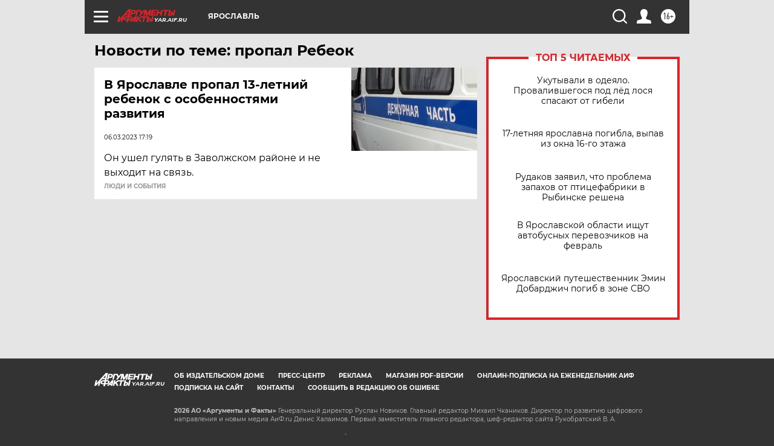

--- FILE ---
content_type: text/html
request_url: https://tns-counter.ru/nc01a**R%3Eundefined*aif_ru/ru/UTF-8/tmsec=aif_ru/598734176***
body_size: -72
content:
EB99791D697A8F6AX1769639786:EB99791D697A8F6AX1769639786